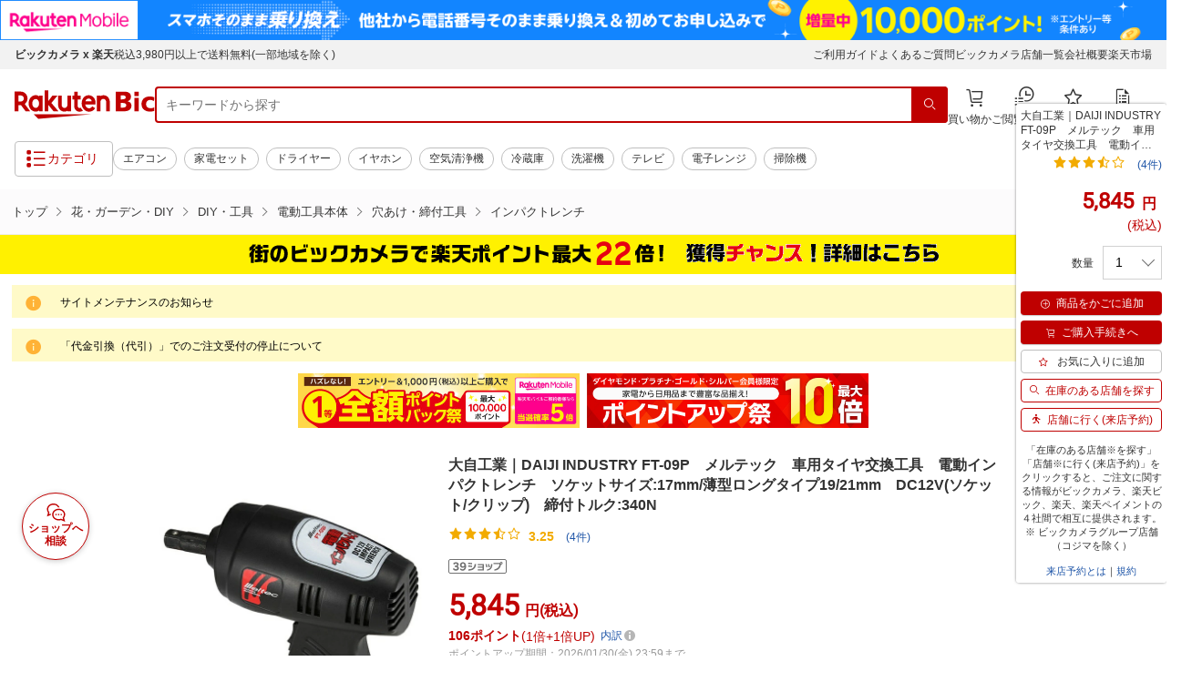

--- FILE ---
content_type: application/javascript; charset=UTF-8
request_url: https://biccamera.rakuten.co.jp/js/common.js
body_size: 8791
content:
(function ($) {
  'use strict';

  var mql = window.matchMedia('screen and (max-width: 768px)');
  var contentSlideSlickOption = {
    lazyLoad: 'progressive',
    autoplay: false,
    dots: false,
    infinite: true,
    slidesToScroll: 5,
    slidesToShow: 5,
    responsive: [
      {
        breakpoint: 1324,
        settings: {
          slidesToShow: 4,
          slidesToScroll: 4
        }
      },
      {
        breakpoint: 1130,
        settings: {
          slidesToShow: 3,
          slidesToScroll: 3
        }
      },
      {
        breakpoint: 769,
        settings: 'unslick'
      }
    ]
  };
  var contentSlideSlickOptionv2 = $.extend({}, contentSlideSlickOption, {
    prevArrow: '<button class="slick-prevv2 slick-arrow" aria-label="prevbutton"></button>',
    nextArrow: '<button class="slick-nextv2 slick-arrow" aria-label="nextbutton"></button>',
  });
  var contentItemSlideSlickOption = {
    lazyLoad: 'progressive',
    autoplay: false,
    dots: false,
    infinite: true,
    slidesToScroll: 2,
    slidesToShow: 2
  };
  // PC用商品ページ左バナー view-timer用
  var contentItemSlideSlickOptionV2 = {
    lazyLoad: 'progressive',
    autoplay: false,
    dots: false,
    infinite: true,
    slidesToScroll: 2,
    slidesToShow: 2,
    rows: 3,
  };

  //TOPリニューアル おすすめクーポンのスライド設定
  var cuponSlideSlickOption = {
    lazyLoad: 'progressive',
    autoplay: false,
    dots: false,
    infinite: true,
    slidesToScroll: 2,
    slidesToShow: 2,
    prevArrow: '<button class="slick-prevv2 slick-arrow" aria-label="prevbutton"></button>',
    nextArrow: '<button class="slick-nextv2 slick-arrow" aria-label="nextbutton"></button>',
    responsive: [
      {
        breakpoint: 769,
        settings: 'unslick',
      },
    ],
  };

  var stopBodyScrollCss = { overflow: 'hidden', height: '100%', '-webkit-overflow-scrolling': 'touch' };

  // iOS
  var iOSv,
    ua = window.navigator.userAgent.toLowerCase();
  if (ua.indexOf('ipod touch') >= 0 || ua.indexOf('iphone') >= 0 || ua.indexOf('ipad') >= 0) {
    iOSv = ua.split('os ')[1].split(' ')[0];
    if (iOSv.indexOf('_') >= 0) iOSv = parseInt(iOSv.split('_')[0]);
  }

  /**
   * document ready ----------------------------------------
   */
  $(function () {
    var $wrapper = $('#wrapper');
    var $spMenuTrigger = $('.js-menuSpTrigger');
    var $spMenuClose = $('.js-menuSpClose');

    if (mql.matches) {
      // for SP
      initNavShort();
      initSlide();
      initAccordion();
      initCartAccordion();
      breadcrumbsMove();
      resetSlide();
    } else {
      // for PC
      initNavDropdown();
      initSlide();
      initAccordion();
      initCartAccordion();
    }

    /**
     * listen to media state changes
     */
    mql.addListener(function (mql) {
      if (mql.matches) {
        // for sp
        resetEvents();
        initNavShort();
        initSlide();
        initAccordion();
        initCartAccordion();
        resetSlide();
      } else {
        // for pc
        resetEvents();
        initNavDropdown();
        initAccordion();
        initCartAccordion();
        initSlide();
      }
    });

    /**
     * reset event
     */
    function resetEvents() {
      $spMenuTrigger.off('click');
      $('.js-accordionTrigger').off('click');
      $('.js-cartAccordionTrigger').off('click');
      $('.js-accordionContent').removeAttr('style');
    }

    /**
     * setup global nav for SP (less than 768px width).
     */
    function initNavShort() {
      var scrollNavVolume;
      $spMenuTrigger.on('click', function (e) {
        e.preventDefault();
        scrollNavVolume = $(document).scrollTop();
        $(this)
          .closest('#wrapper')
          .toggleClass('is-spNavOpen');
        $('html, body').css(stopBodyScrollCss);
        $('body')
          .addClass('is-rootFixed')
          .css({ 'margin-top': -scrollNavVolume, height: 'calc( 100% + ' + scrollNavVolume + 'px )' });
      });

      // close
      $spMenuClose.on('click', function (e) {
        e.preventDefault();
        $wrapper.removeClass('is-spNavOpen');
        $('body').removeClass('is-rootFixed');
        $('html, body')
          .removeAttr('style')
          .scrollTop(scrollNavVolume);
      });
    }

    /**
     * setup global nav for PC (640pxより大きい場合)
     */
    function initNavDropdown() {
      // rollover dropdown menu
      $('.globalHeader__groupNavListItem').on({
        mouseenter: function (e) {
          var $dropDownMenu = $(this).children('.dropdownMenu');
          $dropDownMenu.show();
        },
        mouseleave: function (e) {
          $(this)
            .children('.dropdownMenu')
            .hide();
        }
      });
    }

    /**
     * スライド セットアップ
     */
     function initSlide() {
      mainSlide();
      bannerSlide();
      //TOPのインクルードを商品ページに展開
      contentSlide('.js-contentCarouselTrigger', '.js-contentCarouselTarget', contentSlideSlickOption, '.c-itemInfo__image');
      contentSlide('.js-item6_carouselTrigger', '.js-item6_carouselTarget', contentSlideSlickOptionv2, '.c-itemInfov2__image');
      cuponSlide();
      contentItemSlideV2();
      contentItemSlide();
    }

    /**
     * スライド 解除
     */
    function resetSlide() {
      $('.globalHeader__groupNavListItem').off('mouseenter mouseleave');
    }

    /**
     * メインスライド
     */
    function mainSlide() {
      var $slidersMainTrigger = $('.js-mainCarouselTrigger');
      var $slidersMainTarget = $('.js-mainCarouselTarget');

      var mainSlideSlickOptionDefault = {
        autoplay: true,
        autoplaySpeed: 3000,
        cssEase: 'ease-in-out',
        dots: false,
        variableWidth: true,
        centerMode: true,
        infinite: true,
        slidesToScroll: 1,
        slidesToShow: 1,
        speed: 400,
        responsive: [
          {
            breakpoint: 1357,
            settings: {
              centerMode: false,
              variableWidth: false
            }
          },
          {
            breakpoint: 768,
            settings: {
              centerMode: false,
              variableWidth: false
            }
          }
        ]
      }
      var mainSlideSlickOptionTest = {
        autoplay: true,
        autoplaySpeed: 4600,
        speed: 400,
        cssEase: 'ease-in-out',
        dots: true,
        infinite: true,
        responsive: [
          {
            breakpoint: 768,
            settings: {
              variableWidth: false,
              arrows: false
            }
          }
        ]
      }
      var mainSlideSlickOption = mainSlideSlickOptionTest;
      /*
      var mainSlideSlickOption = {};
      if ($("#test04_flag").attr("flag") == 1) {
        mainSlideSlickOption = mainSlideSlickOptionTest;
      }
      else {
        mainSlideSlickOption = mainSlideSlickOptionDefault;
      }
      */

      if ($slidersMainTrigger.length) {
        $slidersMainTrigger.each(function () {
          $(this)
            .find($slidersMainTarget)
            .not('.slick-initialized')
            .slick(mainSlideSlickOption);

          $(this).on('setPosition', function (event, slick, currentSlide, nextSlide) {
            var MainSlideWidth = 1890;
            var MainSlideBreakPoint = 1357;
            var largeSize;
            var smallSize;
            var pos = $(this).width();
            /*
            if ($("#test04_flag").attr("flag") == 1) {
              largeSize = (MainSlideWidth - MainSlideBreakPoint) / 2;
              smallSize = (MainSlideWidth - pos) / 2;
            } else {
              largeSize = (pos - MainSlideBreakPoint) / 2;
              smallSize = 0;
            };
            */
            largeSize = (MainSlideWidth - MainSlideBreakPoint) / 2;
            smallSize = (MainSlideWidth - pos) / 2;
            if ($(this).width() <= MainSlideBreakPoint) {
              $(this)
                .find('.slick-prev')
                .css({
                  left: smallSize + 10 + 'px'
                });
              $(this)
                .find('.slick-next')
                .css({
                  right: smallSize + 10 + 'px'
                });
            } else {
              $(this)
                .find('.slick-prev')
                .css({
                  left: largeSize + 10 + 'px'
                });
              $(this)
                .find('.slick-next')
                .css({
                  right: largeSize + 10 + 'px'
                });
            }
          });
        });
      }
    }

     /**
     * バナースライド
     */
      function bannerSlide() {
        var $slidersMainTrigger = $('.js-bannerCarouselTrigger');
        var $slidersMainTarget = $('.js-bannerCarouselTarget');

        if ($slidersMainTrigger.length) {
          $slidersMainTrigger.each(function () {
            if (
              $(this)
                .find($slidersMainTarget)
                .hasClass('slick-slider')
            ) {
              $(this)
                .find($slidersMainTarget)
                .slick('unslick');
            }

            $(this)
              .find($slidersMainTarget)
              .slick({
                lazyLoad: 'progressive',
                autoplay: true,
                autoplaySpeed: 3000,
                cssEase: 'ease-in-out',
                dots: false,
                infinite: true,
                slidesToScroll: 1,
                slidesToShow: 3,
                responsive: [
                  {
                    breakpoint: 950,
                    settings: {
                      slidesToShow: 2,
                    }
                  },
                  {
                    breakpoint: 768,
                    settings: {
                      slidesToShow: 1,
                    }
                  }
                ],
                speed: 400
              });
          });
        }
      }

    /**
     * コンテンツ内スライド
     */
    function contentSlide(trigger, target, slickOpition, imageClass) {
      var $slidersContentTrigger = $(trigger);
      var $slidersContentTarget = $(target);

      if ($slidersContentTrigger.length) {
        $slidersContentTrigger.each(function () {
          $(this)
            .find($slidersContentTarget)
            .not('.slick-initialized')
            .slick(slickOpition);

          $(this)
            .find('.slick-arrow')
            .css('opacity', 0);
        });

        // 配置・サイズ変更後に発火

        $slidersContentTrigger.on('setPosition', function (event, slick, currentSlide, nextSlide) {
          // 画像の高さを取得
          var $imageHeight = $slidersContentTrigger.find(imageClass).height();
          var $arrowTarget = $slidersContentTrigger.find('.slick-arrow').height();

          // 高さを指定
          $(this)
            .find('.slick-arrow')
            .css({
              height: $imageHeight + 'px',
              top: $imageHeight / 2 + 5,
              opacity: 1
            });
        });
      }
    }

    // TOPリニューアル おすすめクーポンスライド
    function cuponSlide() {
      var $slidersContentTrigger = $('.js-item3_carouselTrigger');
      var $slidersContentTarget = $('.js-item3_carouselTarget');

      if ($slidersContentTrigger.length) {
        $slidersContentTrigger.each(function () {
          $(this).find($slidersContentTarget).not('.slick-initialized').slick(cuponSlideSlickOption);
        });
      }
    }

    /**
     * 商品詳細左スライド
     */
     function contentItemSlide() {
      var $slidersContentTrigger = $('.js-contentItemCarouselTrigger');
      var $slidersContentTarget = $('.js-contentItemCarouselTarget');

      if ($slidersContentTrigger.length) {
        $slidersContentTrigger.each(function () {
          $(this)
            .find($slidersContentTarget)
            .not('.slick-initialized')
            .slick(contentItemSlideSlickOption);

          $(this)
            .find('.slick-arrow')
            .css('opacity', 0);
        });

        // 配置・サイズ変更後に発火

        $slidersContentTrigger.on('setPosition', function (event, slick, currentSlide, nextSlide) {
          // 画像の高さを取得
          var $imageHeight = $slidersContentTrigger.find('.c-itemInfo__image').height();
          var $arrowTarget = $slidersContentTrigger.find('.slick-arrow').height();

          // 高さを指定
          $(this)
            .find('.slick-arrow')
            .css({
              height: $imageHeight + 'px',
              top: $imageHeight * 3 / 2 + 29,
              opacity: 1
            });
        });
      }
    }

    /**
     * 商品詳細左スライド(view-timer用)
     */
    function contentItemSlideV2() {
      var $slidersContentTrigger = $('.js-contentItemCarouselTriggerV2');
      var $slidersContentTarget = $('.js-contentItemCarouselTargetV2');

      if ($slidersContentTrigger.length) {
        $slidersContentTrigger.each(function () {
          $(this).find($slidersContentTarget).not('.slick-initialized').slick(contentItemSlideSlickOptionV2);

          $(this).find('.slick-arrow').css('opacity', 0);
        });

        // 配置・サイズ変更後に発火

        $slidersContentTrigger.on('setPosition', function (event, slick, currentSlide, nextSlide) {
          // 画像の高さを取得
          var $imageHeight = $slidersContentTrigger.find('.c-itemInfo__image').height();
          var $arrowTarget = $slidersContentTrigger.find('.slick-arrow').height();

          // 高さを指定
          $(this)
            .find('.slick-arrow')
            .css({
              height: $imageHeight + 'px',
              top: ($imageHeight * 3) / 2 + 29,
              opacity: 1,
            });
        });
      }
    }

    /**
     * 商品情報画像切替
     */
     switchSlide();
     function switchSlide() {
       // スライダーの親
       var $switchSlideTrigger = $('.js-switchSlideTrigger');
       // スライダーメイン
       var $switchSlideMain = $('.js-switchSlideMain');
       // サムネイル画像
       var switchSlideTthumbnailItem = '.c-switchSlide__thumbnail .c-switchSlide__thumbnailItem';
       var $switchSlideTthumbnail = $(switchSlideTthumbnailItem);

       if ($switchSlideTrigger.length) {
         $switchSlideTrigger.each(function () {
           // サムネイル画像アイテムに data-index でindex番号を付与
           var i = 0;
           $(this)
             .find($switchSlideTthumbnail)
             .each(function () {
               var index = $switchSlideTthumbnail.index(this);
               $(this).attr('data-index', i++);
             });

           // スライダー初期化後、カレントのサムネイル画像にクラス「thumbnail-current」を付ける
           $switchSlideMain.on('init', function (event, slick) {
             var index = $('.slide-item.slick-slide.slick-current').attr('data-slick-index');
             $(switchSlideTthumbnailItem + '[data-index="' + index + '"]').addClass('is-current');
             $('.now-count').text(slick.currentSlide + 1);
             $('.all-count').text(slick.slideCount);
           }).on("beforeChange", function (event, slick, currentSlide, nextSlide) {
             $(".now-count").text(nextSlide + 1);
           });

           // slickスライダー初期化
           $switchSlideMain.not('.slick-initialized').slick({
             autoplay: false,
             arrows: false,
             fade: true,
             infinite: false,
             speed: 250,
             responsive: [
               {
                 breakpoint: 768,
                 settings: {
                   slidesToShow: 1,
                   slidesToScroll: 1,
                   infinite: true,
                   dots: false
                 }
               }
             ]
           });

           // サムネイル画像アイテムをクリックしたときに、直近のメインスライダーを切り替え
           $switchSlideTthumbnail.off('click');
           $switchSlideTthumbnail.on('click', function () {
             var index = $(this).attr('data-index');
             $(this)
               .closest($switchSlideTrigger)
               .find($switchSlideMain)
               .slick('slickGoTo', index, false);
           });

           // サムネイル画像のカレントを切り替え
           $switchSlideMain.on('beforeChange', function (event, slick, currentSlide, nextSlide) {
             $switchSlideTthumbnail.each(function () {
               $(this).removeClass('is-current');
             });
             $(switchSlideTthumbnailItem + '[data-index="' + nextSlide + '"]').addClass('is-current');
           });

           $switchSlideMain.on('breakpoint', function (event, slick, currentSlide, nextSlide) {
             setDetailPopup();
           });
         });
       }
     }

    //lazyloadの処理
    var lazyImg = (function () {
      var lazyImg = document.querySelectorAll('img.lazyload');
      var observerImg = new IntersectionObserver(
        (entries, observer) => {
          entries.forEach((entry) => {
            if (entry.isIntersecting) {
              const imgTarget = entry.target;
              imgTarget.src = imgTarget.dataset.src;
              imgTarget.classList.remove('lazyload');
            }
          });
        },
        { root: null, rootMargin: '25% 0px 25% 0px', threshold: 0 }
      );
      lazyImg.forEach((image) => {
        observerImg.observe(image);
      });
    })();

    /**
     * パネルクーポンスライド
     */
    function couponSlide() {
      var $sliderscouponTrigger = $('.js-couponCarouselTrigger');
      var $sliderscouponTarget = $('.js-couponCarouselTarget');

      if ($sliderscouponTrigger.length) {
        $sliderscouponTrigger.each(function () {
          if (
            $(this)
              .find($sliderscouponTarget)
              .hasClass('slick-slider')
          ) {
            $(this)
              .find($sliderscouponTarget)
              .slick('unslick');
          }

          $(this)
            .find($sliderscouponTarget)
            .slick({
              autoplay: false,
              cssEase: 'ease-in-out',
              dots: true,
              arrows: false,
              infinite: true,
              slidesToScroll: 1,
              slidesToShow: 1,
              speed: 400
            });
        });
      }
    }

    /**
     * モーダル
     */
    var setDetailPopup = function () {
      var scrollVolume;

      $('.popup-modal').magnificPopup({
        type: 'inline',
        preloader: false,
        closeOnBgClick: true,
        showCloseBtn: false,
        fixedContentPos: true,
        overflowY: 'scroll',
        removalDelay: 300, //delay removal by X to allow out-animation
        callbacks: {
          beforeOpen: function () {
            this.st.mainClass = this.st.el.attr('data-effect');
            scrollVolume = $(window).scrollTop();
            if (iOSv < 11 && ua.indexOf('version/') >= 0) {
              $('#wrapper').css({
                position: 'fixed',
                top: -1 * scrollVolume + 'px',
                '-webkit-overflow-scrolling': 'touch',
                width: '100%'
              });
            } else {
              $('html, body').css(stopBodyScrollCss);
              $('#wrapper').css('margin-top', -1 * scrollVolume + 'px');
            }
          },
          open: function () {
            var m = $('.js-switchSlideMain')
              .not($(this.content).find('.js-switchSlideMain'))
              .slick('slickCurrentSlide');
            $('.js-switchSlideMain')
              .slick('slickGoTo', m, true)
              .slick('setPosition');
          },
          afterClose: function () {
            $('#js-editCollapseContent').collapse('hide');
            $('#wrapper').removeAttr('style');
            $('html, body')
              .removeAttr('style')
              .scrollTop(scrollVolume);
          }
        }
      });

      $(document).on('click', '.js-modalClose', function (e) {
        e.preventDefault();
        $.magnificPopup.close();
      });
    };
    setDetailPopup();

    /**
     * 汎用アコーディオン（PC,SP共通）
     */
    function initAccordion() {

      // SP時の初期状態を閉じた状態に
      if (mql.matches) {
        $('.js-accordionTrigger').addClass('js-is-close');
      }

      $('.js-accordionTrigger').on('click', function (e) {
        e.preventDefault();

        var $content = $(this).next('.js-accordionContent');
        if ($content.is(':hidden')) {
          $content.slideDown();
          $(this)
            .addClass('js-is-open')
            .removeClass('js-is-close');
        } else {
          $content.slideUp();
          $(this)
            .addClass('js-is-close')
            .removeClass('js-is-open');
        }
      });

      // 「詳細をみる」「閉じる」テキスト追加
      $('.js-accordionTrigger02').on('click', function (e) {
        e.preventDefault();
        if ($(this).hasClass('js-is-open')) {
          $(this)
            .find('i')
            .text('閉じる');
        } else {
          $(this)
            .find('i')
            .text('詳細を見る');
        }
      });
    }

    /**
     * 汎用アコーディオン（PC,SP共通）
     */
    function initCartAccordion() {
      $('.js-cartAccordionTrigger a').on('click', function (e) {
        e.preventDefault();
        $(this)
          .find('.js-cartAccordionTrigger a i')
          .text('変更する');

        var targetId = $(this).attr('href');
        var $targetBlock = $(targetId);

        if ($targetBlock.data('parent')) {
          var $tbdp = $('[data-parent="' + $targetBlock.data('parent') + '"]');
          $.each($tbdp, function () {
            if (targetId != '#' + $(this).attr('id')) {
              $('[href="#' + $(this).attr('id') + '"]')
                .find('i')
                .text('変更する');
            }
          });
        }

        if ($targetBlock.is(':hidden')) {
          $(this)
            .find('i')
            .text('閉じる');
        } else {
          $(this)
            .find('i')
            .text('変更する');
        }
      });
    }

    /**
     * パンくずの移動
     */
    function breadcrumbsMove() {
      var $breadcrumbs = $('.c-breadcrumbs__list');
      var scrollLeftVal = 0;
      var scrollDistance;

      //要素全体の長さを取得
      $breadcrumbs.find('li').each(function () {
        scrollLeftVal += $(this).innerWidth();
      });

      //移動距離の算出
      scrollDistance = Math.floor(scrollLeftVal) - $breadcrumbs.width();

      $breadcrumbs.scrollLeft(scrollDistance);
    }

    //globalHeader__searchGenreSelect
    $('.globalHeader__searchGenreSelect select').on('change', function () {
      var t = $(this)
        .children(':selected')
        .text();
      $('.globalHeader__searchGenreTitle').text(t);
    });

    /**
     * お届け先入力欄の表示
     */
    if ($('.js-editCollapse').length) {
      $('.js-editCollapse').on('click', function (e) {
        e.preventDefault();
        var target = $('#js-editCollapseContent');
        var scrollTarget = $(this).closest('.c-modal');
        var scrollpos = target.parent().offset().top + scrollTarget.scrollTop();
        target.collapse('show');
        scrollTarget.animate({ scrollTop: scrollpos }, 300);
      });
    }

    /**
     * ラジオボタン配下のコンテンツの開閉
     */
    $('input[data-target]:radio').on('click', function () {
      var name = $(this).attr('name');
      var $target = $('[name="' + name + '"]').not($(this));
      var hiddenHeight = 0;
      $.each($target, function () {
        if ($($(this).data('target')).is(':visible')) {
          hiddenHeight += $($(this).data('target')).height();
        }
        $($(this).data('target')).slideUp(400);
        $(this)
          .closest('li')
          .removeClass('is-current');
      });
      $($(this).data('target')).slideDown(400);
      $(this)
        .closest('li')
        .addClass('is-current');

      var idTop = $(this)
        .data('target')
        .split('-')[0]
        .replace('Collapse', 'RadioTitle');
      var nowScrolltop = $(document).scrollTop(),
        scrollCheck = nowScrolltop + hiddenHeight - $(idTop).offset().top;
      if (scrollCheck > 0) {
        $('html, body').animate({ scrollTop: $(idTop).offset().top }, 400, 'swing');
      }
    });
    $.each($('input[data-target]:radio:checked'), function () {
      $($(this).data('target')).show();
    });

    /**
     * チェックされたら、送信可能な状態にするボタン
     */
    $('.js-buttonSubmit').prop('disabled', true);

    $('.js-agree').on('click', function () {
      if ($(this).prop('checked') == false) {
        $('.js-buttonSubmit')
          .prop('disabled', true)
          .closest('.c-btn')
          .removeClass('c-btn--04')
          .addClass('c-btn--07');
      } else {
        $('.js-buttonSubmit')
          .prop('disabled', false)
          .closest('.c-btn')
          .removeClass('c-btn--07')
          .addClass('c-btn--04');
      }
    });

    /**
     * もっと見るボタン
     */
    //高さ判定
    if ($('.c-showMore__inner').height() < 173) {
      var toggleBtn = $('.c-showMore__toggle');
    }
    else {
      var showmoreTarget = $('.c-showMore__list:eq(0)');
      showmoreTarget.removeClass('js-is-none').addClass('js-is-close').addClass('.js-is-animation');
      var toggleBtn = $('.c-showMore__toggle');
      toggleBtn.each(function () {
        if ($(this).hasClass('open-link')) {
          $(this).removeClass('js-is-close').addClass('js-is-open');
        }
      });
      $('.c-showMore__toggle button').on('click', function (e) {
        var thisBtn = $(this).closest('.c-showMore__toggle');
        var nextBtn = thisBtn.siblings('.c-showMore__toggle');
        if (thisBtn.hasClass('open-link')) {
          thisBtn.removeClass('js-is-open').addClass('js-is-close');
          nextBtn.removeClass('js-is-close').addClass('js-is-open')
          showmoreTarget.removeClass('js-is-close').addClass('js-is-open');
        } else if (thisBtn.hasClass('close-link')) {
          thisBtn.removeClass('js-is-open').addClass('js-is-close')
          nextBtn.removeClass('js-is-close').addClass('js-is-open');
          showmoreTarget.removeClass('js-is-open').addClass('js-is-close');
          if ($(document).scrollTop() > showmoreTarget.offset().top) {
            $('html, body').animate({ scrollTop: showmoreTarget.offset().top }, 200, 'swing');
          }
        }
      });
    }

    /**
     * SP時のスクロール後のヘッダー固定
     */
    $(window).on("scroll", function () {
      if (!mql.matches) return;
      if ($(this).scrollTop() > 54.375) {
        $("header.globalHeader").addClass("is-fixed");
      } else {
        $("header.globalHeader").removeClass("is-fixed");
      }
    });

    /**
     * Androidの場合にショッピングローンシミュレーションリンクを変更する
     */
    if (mql.matches) {
      //for SP
      if (/Android/.test(navigator.appVersion)) {
        var linkForm = $("form[action='https://order.orico.co.jp/weborder/start.do']");
        if (linkForm.length) {
          linkForm.attr('action', 'https://morder.orico.co.jp/weborder/start.do');
        }
      }
    }

     //左右のボタンによるスクロール

     if ($('.js-scroll').length) {
      buttonJudge();
      function buttonJudge() {
        if ($('.js-scroll' + '.absolute').length) {
          if (mql.matches) {
            //for sp
            if (($('.js-scroll').find("tr").eq(0).children().length * 170 - 60) >= ($(window).width())) {
              buttonDisplay();
            }
            else {
              buttonHide();
            }
          }
          else {
            //for pc
            if ($(window).width() > 1400) {
              if ($('.js-scroll').find("tr").eq(0).children().length > 3) {
                buttonDisplay();
              } else {
                buttonHide();
              }
            } else {
              if (($('.js-scroll').find("tr").eq(0).children().length * 224 - 24) >= ($(window).width() - 354)) {
                buttonDisplay();
              }
              else {
                buttonHide();
              }
            }
          }
        }
        else {
          if (mql.matches) {
            //for sp
            if (($('.js-scroll').find("tr").eq(0).children().length * 170 - 60) >= ($(window).width())) {
              $('.js-scroll').find("table").css('width', '100%');
            }
            else {
              $('.js-scroll').find("table").css('width', 'auto');

            }
          }
          else {
            //for pc
            if ($(window).width() < 1383) {
              if (($('.js-scroll').find("tr").eq(0).children().length * 224 - 24) >= ($(window).width() - 74)) {
                $('.js-scroll').find("table").css('width', '100%');
              } else {
                $('.js-scroll').find("table").css('width', 'auto');
              }
            }
            else {
              if (($('.js-scroll').find("tr").eq(0).children().length * 224 - 24) >= 1309) {
                $('.js-scroll').find("table").css('width', '100%');
              } else {
                $('.js-scroll').find("table").css('width', 'auto');
              }
            }
          }
        }
      }
      function buttonDisplay() {
        $("[class*='js-scrollTarget']").each(function () {
          $(this).removeClass("u-none");

        });
        $('.js-scroll').find("table").css('width', '100%');
      }
      function buttonHide() {

        $("[class*='js-scrollTarget']").each(function () {
          $(this).addClass("u-none");

        });
        $('.js-scroll').find("table").css('width', 'auto');
      }

      // $('.js-scroll').on('scroll resize', function () {
      //   var scrollLeft = $(this).scrollLeft();
      //   $('.js-scrollTargetRight' + '.absolute').each(function () {
      //     $(this).css('left', scrollLeft + $(this).parent().outerWidth() - $(this).outerWidth() + 'px');

      //   })
      //   $('.js-scrollTargetLeft' + '.absolute').each(function () {
      //     $(this).css('left', scrollLeft + 'px');
      //   })
      // });

      $(window).on('resize', function () {
        buttonJudge();
      });

      $(window).on('scroll', function () {
        $("[class*='js-scrollTarget']").each(function () {

          if ($('.globalFooter').offset().top - ($(window).innerHeight() / 2) < $(window).scrollTop()) {
            $(this).addClass("hide");
          }
          else {
            $(this).removeClass("hide");

          }
        });
      });

      $('.js-scrollTargetRight').on('click', function () {
        $('.js-scrollTable').animate({
          scrollLeft: $('.js-scrollTable').scrollLeft() + 224
        }, {
          // progress: function () {
          //   $('.js-scrollTable').scroll()
          // },
          duration: 150
        });
      });
      $('.js-scrollTargetLeft').on('click', function () {
        $('.js-scrollTable').animate({
          scrollLeft: $('.js-scrollTable').scrollLeft() - 224
        }, {
          // progress: function () {
          //   $('.js-scrollTable').scroll()
          // },
          duration: 150
        });
      });
    }

    /**
     * FullCalendar
     */
    //json data
    /*
    $.ajaxSetup({ async: false });
//    var calendarJson = $.getJSON('/src/data/data.json');
    var calendarJson;
    $.getJSON('/src/data/calendar_data_sample.json', function(data){
      calendarJson = data;
    });
    $.ajaxSetup({ async: true });
*/

    /**
     * 商品詳細画面のアンカー切替
     */

     if ($(".p-productDetailv2__anker").length) {
      $(".p-productDetailv2__anker").find("li:not('.disabled')").on("click", function () {
        $(this).parent().parent().find("li").removeClass("selected");
        $(this).addClass("selected");
      });
    }

    //////////////////////////////////////////////////////////////////////
    /**
     * START SEARCH SUGGESTION (サジェスト)
     */
    if ($("#suggest").length) {
      //init
      var OPTIONS = {
        suggestId: "suggest",
        searchInput: "searchInput",
        searchBody: "globalHeader__searchBody",
        searchGenreSelect: "globalHeader__searchGenreSelect",
        searchBtn: "globalHeader__searchBtn",
        suggest: "globalHeader__suggest",
        suggestRow: "globalHeader__suggestRow",
        suggestSpecial: "globalHeader__suggestSpecial",
        suggestCategory: "globalHeader__suggestCategory",
        SELECT: "globalHeader__suggestSelect",
        NOSELECT: "globalHeader__suggestNoselect",
        SEARCHPATH: "/search/mall/",
      }
      var tempString = "";
      //resize
      var resize = function () {
        var inputWdt = $("." + OPTIONS.searchBody).width();
        var genreWdt = $("." + OPTIONS.searchGenreSelect).width()
        var btnWdt = $("." + OPTIONS.searchBtn).width()
        var inputOffset = $("." + OPTIONS.searchBody).offset();
        var inputHgt = $("." + OPTIONS.searchBody).height();
        if (mql.matches) {
          //for sp
          $("#" + OPTIONS.suggestId).width($(window).width() - 20).offset({ top: inputOffset.top + inputHgt, left: 10 });
        }
        else {
          //for pc
          if (inputWdt - genreWdt - btnWdt > 360) {
            $("#" + OPTIONS.suggestId).width(inputWdt - genreWdt - btnWdt).offset({ top: inputOffset.top + inputHgt, left: inputOffset.left });
          }
          else {
            $("#" + OPTIONS.suggestId).width(360).offset({ top: inputOffset.top + inputHgt, left: inputOffset.left });
          }
        }
      };
      $(window).on("load resize scroll", resize);
      //new
      var showOrHideToggle = function () {
        //#suggestの中身が変更された
        if ($("#" + OPTIONS.suggestId).children().length) {
          //inputに入力がある
          for (var i = 0; i < $("." + OPTIONS.suggestRow).length; i++) {
            $("." + OPTIONS.suggestRow).eq(i).removeClass(OPTIONS.SELECT).addClass(OPTIONS.NOSELECT);
          }
          $("#" + OPTIONS.suggestId).show();
        }
        else {
          //inputに入力がない
          $("#" + OPTIONS.suggestId).hide();
        }
      };

      const targetNode = document.getElementById(OPTIONS.suggestId);
      const config = { attributes: false, childList: true, subtree: true };
      const callback = function (mutationsList, observer) {
        // Use traditional 'for loops' for IE 11
        for (var i = 0; i < mutationsList.length; i++) {
          let mutation = mutationsList[i];
          if (mutation.type === 'childList') {
            if (mutation.addedNodes.length > 0 && mutation.addedNodes[0].nodeName == '#comment') {
              // Hide
              $("#" + OPTIONS.suggestId).hide();
              return;
            }
            resize();
            showOrHideToggle();
          }
        }
      };
      const observer = new MutationObserver(callback);
      observer.observe(targetNode, config);

      //key arrow up down
      $(document).on('keydown', '#' + OPTIONS.searchInput, function (e) {
        //** new **//
        var sggstLen;
        var tempString;
        if (e.keyCode == 38) { //key ↑
          if ($("#" + OPTIONS.suggestId).children().length) {
            sggstLen = $("." + OPTIONS.suggestRow).length;
            tempString = $("." + OPTIONS.suggestRow).eq(0).children().text();
            for (var i = 0; i < sggstLen; i++) {
              if ($("." + OPTIONS.suggestRow).eq(i).hasClass(OPTIONS.SELECT)) {
                $("." + OPTIONS.suggestRow).eq(i).removeClass(OPTIONS.SELECT).addClass(OPTIONS.NOSELECT);
                if (i != 0) {
                  $("." + OPTIONS.suggestRow).eq(i - 1).removeClass(OPTIONS.NOSELECT).addClass(OPTIONS.SELECT);
                  if ($("." + OPTIONS.suggestRow).eq(i - 1).hasClass(OPTIONS.suggestSpecial)) {
                    $("#" + OPTIONS.searchInput).val($("." + OPTIONS.suggestRow).eq(0).children().text());
                  }
                  else {
                    $("#" + OPTIONS.searchInput).val($("." + OPTIONS.suggestRow).eq(i - 1).children().text());
                  }
                } else {
                  $("#" + OPTIONS.searchInput).val(tempString);
                }
                break;
              }
            }
            if (i == sggstLen) {
              $("." + OPTIONS.suggestRow).eq(i - 1).removeClass(OPTIONS.NOSELECT).addClass(OPTIONS.SELECT);
              $("#" + OPTIONS.searchInput).val($("." + OPTIONS.suggestRow).eq(0).children().text());
            }
          }
        }
        else if (e.keyCode == 40) { //key ↓
          if ($("#" + OPTIONS.suggestId).children().length) {
            sggstLen = $("." + OPTIONS.suggestRow).length;
            tempString = $("." + OPTIONS.suggestRow).eq(0).children().text();
            for (var i = 0; i < sggstLen; i++) {
              if ($("." + OPTIONS.suggestRow).eq(i).hasClass(OPTIONS.SELECT)) {
                $("." + OPTIONS.suggestRow).eq(i).removeClass(OPTIONS.SELECT).addClass(OPTIONS.NOSELECT);
                if (i != sggstLen - 1) {
                  $("." + OPTIONS.suggestRow).eq(i + 1).removeClass(OPTIONS.NOSELECT).addClass(OPTIONS.SELECT);
                  if ($("." + OPTIONS.suggestRow).eq(i + 1).hasClass(OPTIONS.suggestSpecial)) {
                    $("#" + OPTIONS.searchInput).val($("." + OPTIONS.suggestRow).eq(0).children().text());
                  }
                  else {
                    $("#" + OPTIONS.searchInput).val($("." + OPTIONS.suggestRow).eq(i + 1).children().text());
                  }
                }
                else {
                  $("#" + OPTIONS.searchInput).val(tempString);
                }
                break;
              }
            }
            if (i == sggstLen) {
              $("." + OPTIONS.suggestRow).eq(0).removeClass(OPTIONS.NOSELECT).addClass(OPTIONS.SELECT);
              $("#" + OPTIONS.searchInput).val($("." + OPTIONS.suggestRow).eq(0).children().text());
            }
          }
        }
        else if (e.keyCode == 13) { //enter key
          //search
          e.preventDefault();
          suggestSearch();
        }
      });
      $(document).on({
        "mouseenter": function () {
          $("." + OPTIONS.suggestRow).each(function () {
            $(this).removeClass(OPTIONS.SELECT).addClass(OPTIONS.NOSELECT);
          });
          $(this).removeClass(OPTIONS.NOSELECT).addClass(OPTIONS.SELECT);
        },
        "mouseleave": function () {
          $(this).removeClass(OPTIONS.SELECT).addClass(OPTIONS.NOSELECT);
        }
      }, "." + OPTIONS.suggestRow);
      $(document).on(
        "click", "." + OPTIONS.suggestRow, function (e) {
          e.preventDefault();
          $("#" + OPTIONS.searchInput).val($("." + OPTIONS.suggestRow).eq(0).text());
          $("#" + OPTIONS.suggestId).hide();
          suggestSearch();
        });
      // click on window
      $(document).on("click", function (e) {
        if (!$(e.target).closest('.' + OPTIONS.suggest).length) {
          $('.' + OPTIONS.suggest).hide();
          $('.' + OPTIONS.suggest).empty();
        }
      });
      function anySuggestSelected() {
        var hasSuggestSelected = false;
        $("." + OPTIONS.suggestRow).each(function () {
          if ($(this).hasClass(OPTIONS.SELECT)) {
            hasSuggestSelected = true;
            return;
          }
        });
        return hasSuggestSelected;
      }
      const AUTOCOMPLETE_RAT = {
        all: 'l-id=bic_com_searchBox',
      };
      var suggestSearch = function () {
        if ($("#" + OPTIONS.suggestId).children().length && anySuggestSelected()) {
          var topKeyword = $("." + OPTIONS.suggestRow).eq(0).children().text();
          if ($("." + OPTIONS.SELECT).eq(0).hasClass(OPTIONS.suggestSpecial)) {
            if ($("." + OPTIONS.SELECT).eq(0).find("." + OPTIONS.suggestCategory).length) {
              //カテゴリ検索
              var genreId = $("." + OPTIONS.SELECT).eq(0).find("." + OPTIONS.suggestCategory).eq(0).attr("genre");
              window.location.href = OPTIONS.SEARCHPATH + encodeURIComponent(topKeyword)
                + '/' + genreId + '?' + AUTOCOMPLETE_RAT.all;
            }
          } else {
            //通常検索
            window.location.href = OPTIONS.SEARCHPATH + encodeURIComponent($("." + OPTIONS.SELECT).eq(0).text())
              + '?' + AUTOCOMPLETE_RAT.all;
          }
        }
      }
    }
    ////END SEARCH SUGGESTION//////////////////////////////////////////////////////////////////

    //itemSPレビュー短縮ボタン
    $('.p-productDetailv2__reviewTextNext > a').on('click', function (e) {
      e.preventDefault();
      $(this).parent().parent().find('.p-productDetailv2__reviewText').css('-webkit-line-clamp', 'initial');
      $(this).parent().remove();
    });

     //itemSPクーポン短縮ボタン
     $('.p-productDetailv2__couponMore').on('click', function (e) {
      $('.p-productDetailv2__couponContent').find('li').each(function () {
        if ($(this).hasClass('u-none')) {
          $(this)
            .removeClass('u-none')
        }
      });
      $(this).parent().addClass('u-none');
    });

    //prevクリック時の動作
    //    $('.js-calendar .js-calendar__item .fc-prev-button').each(function() {
    $('.p-calendar__btn--prev').on('click', function (e) {
      e.preventDefault();
      var $targetId = $(
        '#' +
        $(this)
          .closest('[id]')
          .attr('id')
      );
      var parent = $targetId.find('.js-calendar .js-calendar__item').index($(this).closest('.js-calendar__item'));
      $targetId.find('.js-calendar .js-calendar__item').each(function (index) {
        if (index != parent) {
          // desable move - calendar with button clicked.
          $(this).fullCalendar('prev');
        }
      });
    });
    //    });

    //nextクリック時の動作
    //    $('.js-calendar .js-calendar__item .fc-next-button').each(function() {
    $('.p-calendar__btn--next').on('click', function (e) {
      e.preventDefault();
      var $targetId = $(
        '#' +
        $(this)
          .closest('[id]')
          .attr('id')
      );
      var parent = $targetId.find('.js-calendar .js-calendar__item').index($(this).closest('.js-calendar__item'));
      $targetId.find('.js-calendar .js-calendar__item').each(function (index) {
        if (index != parent) {
          // desable move - calendar with button clicked.
          $(this).fullCalendar('next');
        }
      });
    });
    //    });

    // page scroller
    $('.js-pagetop,.js-smoothScroll').pageScroller({ mql: mql });

    // category Select
    $('.js-categorySelectTrigger').categorySelect({ mql: mql });

    // tab Select
    $('.c-tab').tabSelect({ mql: mql, contentSlideSlickOption: contentSlideSlickOption, contentSlideSlickOptionv2: contentSlideSlickOptionv2 });
    // $('.c-tab').tabSelect({ mql: mql, contentSlideSlickOption: contentSlideSlickOption, contentSlideSlickOptionv2: contentSlideSlickOptionv2 });

    // sp Slider
    $('.js-spSlider').slider({ mql: mql });

    // moreAccordion
    if ($('.js-extraMoreTarget').length) $('.js-extraMoreTarget').moreAccordion({ mql: mql, type: 'pcsp' });
    if ($('.js-categoryMoreTarget').length)
      $('.js-categoryMoreTarget').moreAccordion({ mql: mql, type: 'sp', btnCloseText: 'もっと見る' });


    // floatingCoupon
    if ($('.p-floatingCoupon, .p-panelCoupon').length)
      $('.p-floatingCoupon, .p-panelCoupon').floatingCoupon({ mql: mql });

    // floatingCoupon
    if ($('.p-floatingArea').length) $('.p-floatingArea').floatingFunction({ mql: mql });

    // trackingElements
    if ($('.js-trackingElements').length) $('.js-trackingElements').trackingElements({ mql: mql });
  });
})(jQuery);


--- FILE ---
content_type: application/javascript
request_url: https://biccamera.rakuten.co.jp/c/src/min/js/top_cwd.js
body_size: 69
content:
'use strict';

//モジュールをインポート
import { Carousel } from './_module/carousel.js';
import { Article } from './_module/article.js';
import { Observer } from './_module/observer.js';

$(function () {
  const carousel = new Carousel();
  const article = new Article();
  const observer = new Observer();
  carousel.init();
  article.init();

  $(window).on('load', function () {
    carousel.load();
    observer.init();
  });

  $(window).on('resize', function () {
    carousel.resize();
  });
});


--- FILE ---
content_type: application/javascript; charset=UTF-8
request_url: https://biccamera.rakuten.co.jp/js/floatingFunction.js
body_size: 39
content:
"use strict";!function(f){f.fn.floatingFunction=function(t){t=f.extend({},f.fn.floatingFunction.defaultOptions,t);var i=this,n=i.css("right"),o=f(t.hiddenArea),e=f(window).height(),s=o.offset().top-e,r=o.offset().top+o.outerHeight();f(document).scroll(function(){var t=f(this).scrollTop();(t<s||r<t)&&i.css("right")==n?i.css("right",0):s<t&&t<r&&i.css("right")!=n&&i.css("right",n)}),f(document).trigger("scroll"),f(window).resize(function(){e=f(window).height(),s=o.offset().top-e})},f.fn.floatingFunction.defaultOptions={hiddenArea:".js-floatingAreaTrigger"}}(jQuery);

--- FILE ---
content_type: application/javascript
request_url: https://cart-api.step.rakuten.co.jp/rms/mall/cart/jsonp/list/?sid=2370&callback=jQuery370008040252828779071_1769516725502&_=1769516725503
body_size: -12
content:
jQuery370008040252828779071_1769516725502({"status":"300","message":"cartKey not created.","count":""})

--- FILE ---
content_type: application/javascript; charset=UTF-8
request_url: https://api.ranking.rakuten.co.jp/q?qt=1&eid=11&du=7&protocol=secure&event_rnk_id=shop269553&offset=10&gid=100005&callback=jsonp1234567890123
body_size: 1948
content:
jsonp1234567890123({"code":"0","items":[{"asurakuareanames":"","asurakuareas":"","asurakuflg":"0","asurakuprefs":"","dealpoint":null,"genrecolor":"#BF0000","genrename":"花・ガーデン・DIY","haspricerange":0,"imageurl128":"https://tshop.r10s.jp/biccamera/cabinet/product/12955/00000014150492_a01.jpg?fitin=128:128","imageurl64":"https://tshop.r10s.jp/biccamera/cabinet/product/12955/00000014150492_a01.jpg?fitin=64:64","itemid":15155046,"itemname":"【エントリーで最大全額ポイント還元｜2/5まで】 ケルヒャー｜KARCHER モバイル高圧洗...","itemurl":"https://item.rakuten.co.jp/biccamera/4066529179692/","kakaku":"14,979円","mobileurl":"http://m.rakuten.co.jp/biccamera/n/4066529179692/","prerank":"0","price":"14979","rank":"1","revavedecimal":"31","revaveinteger":"4","reviewave":"4.31","reviewnum":"42","reviewurl":"https://review.rakuten.co.jp/item/1/269553_15155046/1.1/","revnumcomma":"42","rtrurl":"https://ranking.rakuten.co.jp/daily/100005/","shopid":269553,"shopname":"楽天ビック（ビックカメラ×楽天）","shopurl":"https://www.rakuten.co.jp/biccamera/","tags":null,"updatedate":"2026/01/27","updatetime":"09:01"},{"asurakuareanames":"","asurakuareas":"","asurakuflg":"0","asurakuprefs":"","dealpoint":null,"haspricerange":0,"imageurl128":"https://tshop.r10s.jp/biccamera/cabinet/product/7931/00000011098123_a01.jpg?fitin=128:128","imageurl64":"https://tshop.r10s.jp/biccamera/cabinet/product/7931/00000011098123_a01.jpg?fitin=64:64","itemid":14216072,"itemname":"セメダイン｜CEMEDINE セメダイン　UT100B　（黒色）　125ml　（電気電子部品用・ゴム...","itemurl":"https://item.rakuten.co.jp/biccamera/4901761502320/","kakaku":"2,489円","mobileurl":"http://m.rakuten.co.jp/biccamera/n/4901761502320/","prerank":"0","price":"2489","rank":"2","revavedecimal":"00","revaveinteger":"0","reviewave":"0.00","reviewnum":"0","reviewurl":"https://review.rakuten.co.jp/item/1/269553_14216072/1.1/","revnumcomma":"0","shopid":269553,"shopname":"楽天ビック（ビックカメラ×楽天）","shopurl":"https://www.rakuten.co.jp/biccamera/","tags":null},{"asurakuareanames":"","asurakuareas":"","asurakuflg":"0","asurakuprefs":"","dealpoint":null,"haspricerange":0,"imageurl128":"https://tshop.r10s.jp/biccamera/cabinet/product/4611/00000003590418_a01.jpg?fitin=128:128","imageurl64":"https://tshop.r10s.jp/biccamera/cabinet/product/4611/00000003590418_a01.jpg?fitin=64:64","itemid":11532138,"itemname":"【エントリーで最大全額ポイント還元｜2/5まで】 浅野木工所｜ASANO MOKKOSHO 浅野木...","itemurl":"https://item.rakuten.co.jp/biccamera/4994898204069/","kakaku":"12,600円","mobileurl":"http://m.rakuten.co.jp/biccamera/n/4994898204069/","prerank":"0","price":"12600","rank":"3","revavedecimal":"00","revaveinteger":"0","reviewave":"0.00","reviewnum":"0","reviewurl":"https://review.rakuten.co.jp/item/1/269553_11532138/1.1/","revnumcomma":"0","shopid":269553,"shopname":"楽天ビック（ビックカメラ×楽天）","shopurl":"https://www.rakuten.co.jp/biccamera/","tags":null},{"asurakuareanames":"","asurakuareas":"","asurakuflg":"0","asurakuprefs":"","dealpoint":null,"haspricerange":0,"imageurl128":"https://tshop.r10s.jp/biccamera/cabinet/product/6268/00000008920970_a01.jpg?fitin=128:128","imageurl64":"https://tshop.r10s.jp/biccamera/cabinet/product/6268/00000008920970_a01.jpg?fitin=64:64","itemid":13433913,"itemname":"矢崎化工｜YAZAKI Φ28イレクターパイプ 2000mm ブラック H-2000-S-BL","itemurl":"https://item.rakuten.co.jp/biccamera/4979652465504/","kakaku":"846円","mobileurl":"http://m.rakuten.co.jp/biccamera/n/4979652465504/","prerank":"0","price":"846","rank":"4","revavedecimal":"50","revaveinteger":"4","reviewave":"4.50","reviewnum":"8","reviewurl":"https://review.rakuten.co.jp/item/1/269553_13433913/1.1/","revnumcomma":"8","shopid":269553,"shopname":"楽天ビック（ビックカメラ×楽天）","shopurl":"https://www.rakuten.co.jp/biccamera/","tags":null},{"asurakuareanames":"","asurakuareas":"","asurakuflg":"0","asurakuprefs":"","dealpoint":null,"haspricerange":0,"imageurl128":"https://tshop.r10s.jp/biccamera/cabinet/product/11779/00000013984783_a01.jpg?fitin=128:128","imageurl64":"https://tshop.r10s.jp/biccamera/cabinet/product/11779/00000013984783_a01.jpg?fitin=64:64","itemid":15104796,"itemname":"マキタ｜Makita マキタ 充電式スライドマルノコ 本体のみ LS008GZ","itemurl":"https://item.rakuten.co.jp/biccamera/0088381773096/","kakaku":"99,060円","mobileurl":"http://m.rakuten.co.jp/biccamera/n/0088381773096/","prerank":"0","price":"99060","rank":"5","revavedecimal":"00","revaveinteger":"0","reviewave":"0.00","reviewnum":"0","reviewurl":"https://review.rakuten.co.jp/item/1/269553_15104796/1.1/","revnumcomma":"0","shopid":269553,"shopname":"楽天ビック（ビックカメラ×楽天）","shopurl":"https://www.rakuten.co.jp/biccamera/","tags":null},{"asurakuareanames":"","asurakuareas":"","asurakuflg":"0","asurakuprefs":"","dealpoint":null,"haspricerange":0,"imageurl128":"https://tshop.r10s.jp/biccamera/cabinet/product/3413/00000005326072_a01.jpg?fitin=128:128","imageurl64":"https://tshop.r10s.jp/biccamera/cabinet/product/3413/00000005326072_a01.jpg?fitin=64:64","itemid":12155510,"itemname":"近正｜CHIKAMASA B-500SF ステンフッ素ぶどう鋏 BP","itemurl":"https://item.rakuten.co.jp/biccamera/4967645013528/","kakaku":"1,390円","mobileurl":"http://m.rakuten.co.jp/biccamera/n/4967645013528/","prerank":"0","price":"1390","rank":"6","revavedecimal":"00","revaveinteger":"0","reviewave":"0.00","reviewnum":"0","reviewurl":"https://review.rakuten.co.jp/item/1/269553_12155510/1.1/","revnumcomma":"0","shopid":269553,"shopname":"楽天ビック（ビックカメラ×楽天）","shopurl":"https://www.rakuten.co.jp/biccamera/","tags":null},{"asurakuareanames":"","asurakuareas":"","asurakuflg":"0","asurakuprefs":"","dealpoint":null,"haspricerange":0,"imageurl128":"https://tshop.r10s.jp/biccamera/cabinet/product/1788/00000003207284_a01.jpg?fitin=128:128","imageurl64":"https://tshop.r10s.jp/biccamera/cabinet/product/1788/00000003207284_a01.jpg?fitin=64:64","itemid":11065481,"itemname":"DICプラスチック｜ディーアイシープラスチック A型コンテナ　A-1　ボックス型　外寸：...","itemurl":"https://item.rakuten.co.jp/biccamera/4968838904005/","kakaku":"1,531円","mobileurl":"http://m.rakuten.co.jp/biccamera/n/4968838904005/","prerank":"0","price":"1531","rank":"7","revavedecimal":"00","revaveinteger":"0","reviewave":"0.00","reviewnum":"0","reviewurl":"https://review.rakuten.co.jp/item/1/269553_11065481/1.1/","revnumcomma":"0","shopid":269553,"shopname":"楽天ビック（ビックカメラ×楽天）","shopurl":"https://www.rakuten.co.jp/biccamera/","tags":null},{"asurakuareanames":"","asurakuareas":"","asurakuflg":"0","asurakuprefs":"","dealpoint":null,"haspricerange":0,"imageurl128":"https://tshop.r10s.jp/biccamera/cabinet/product/1931/00000003193936_a01.jpg?fitin=128:128","imageurl64":"https://tshop.r10s.jp/biccamera/cabinet/product/1931/00000003193936_a01.jpg?fitin=64:64","itemid":11045435,"itemname":"トラスコ中山｜TRUSCO NAKAYAMA ラチェット式ベンダーセット　TRTB7","itemurl":"https://item.rakuten.co.jp/biccamera/4989999322750/","kakaku":"33,490円","mobileurl":"http://m.rakuten.co.jp/biccamera/n/4989999322750/","prerank":"0","price":"33490","rank":"8","revavedecimal":"00","revaveinteger":"0","reviewave":"0.00","reviewnum":"0","reviewurl":"https://review.rakuten.co.jp/item/1/269553_11045435/1.1/","revnumcomma":"0","shopid":269553,"shopname":"楽天ビック（ビックカメラ×楽天）","shopurl":"https://www.rakuten.co.jp/biccamera/","tags":null},{"asurakuareanames":"","asurakuareas":"","asurakuflg":"0","asurakuprefs":"","dealpoint":null,"haspricerange":0,"imageurl128":"https://tshop.r10s.jp/biccamera/cabinet/product/2585/00000003587267_a01.jpg?fitin=128:128","imageurl64":"https://tshop.r10s.jp/biccamera/cabinet/product/2585/00000003587267_a01.jpg?fitin=64:64","itemid":11532791,"itemname":"日惠製作所｜NIKKEI NIKKEI　ニコハザード　VK16H型　LED警告灯　赤　VK16H-004H3R","itemurl":"https://item.rakuten.co.jp/biccamera/4582345181140/","kakaku":"11,050円","mobileurl":"http://m.rakuten.co.jp/biccamera/n/4582345181140/","prerank":"0","price":"11050","rank":"9","revavedecimal":"00","revaveinteger":"0","reviewave":"0.00","reviewnum":"0","reviewurl":"https://review.rakuten.co.jp/item/1/269553_11532791/1.1/","revnumcomma":"0","shopid":269553,"shopname":"楽天ビック（ビックカメラ×楽天）","shopurl":"https://www.rakuten.co.jp/biccamera/","tags":null},{"asurakuareanames":"","asurakuareas":"","asurakuflg":"0","asurakuprefs":"","dealpoint":null,"haspricerange":0,"imageurl128":"https://tshop.r10s.jp/biccamera/cabinet/product/2580/00000003576239_a01.jpg?fitin=128:128","imageurl64":"https://tshop.r10s.jp/biccamera/cabinet/product/2580/00000003576239_a01.jpg?fitin=64:64","itemid":11519810,"itemname":"Panasonic｜パナソニック Panasonic ターミナルプラグA 30A DH2481[DH2481]","itemurl":"https://item.rakuten.co.jp/biccamera/4547441742398/","kakaku":"10,833円","mobileurl":"http://m.rakuten.co.jp/biccamera/n/4547441742398/","prerank":"0","price":"10833","rank":"10","revavedecimal":"00","revaveinteger":"0","reviewave":"0.00","reviewnum":"0","reviewurl":"https://review.rakuten.co.jp/item/1/269553_11519810/1.1/","revnumcomma":"0","shopid":269553,"shopname":"楽天ビック（ビックカメラ×楽天）","shopurl":"https://www.rakuten.co.jp/biccamera/","tags":null}],"num":10,"query":{"abt":"","age":"0","area":"00","arf":"0","du":"7","eid":"11","enc":"1","event_rnk_id":"shop269553","ge":"9","gid":"100005","iid":"","kw":"","len":"0","lv":"1","ly":"","mb":"0","mv":"1","offset":"10","pr":"00","price":"0","prl":"","protocol":"secure","pru":"","qt":"1","rt":"1","rvf":"0","s4type":"1","sgid":"","sl":"0","slen":"0","soffset":"","sqt":"0","srt":"1","sstart":"","st":"0","start":"1","stx":"","tag":""},"rankingid":0,"status":"Success"})